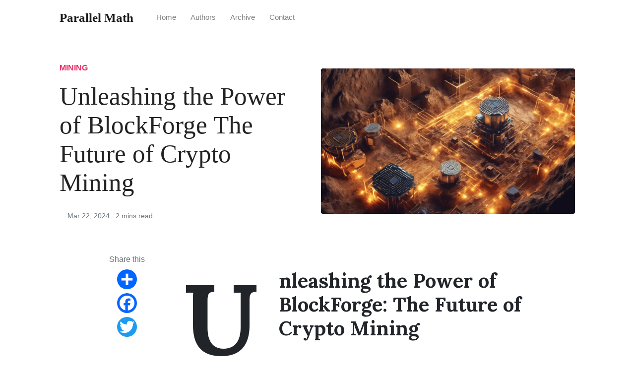

--- FILE ---
content_type: text/html
request_url: https://mark.biz.id/unleashing-the-power-of-blockforge-the-future-of-crypto-mining/
body_size: 12595
content:
<!DOCTYPE html>
<html lang="en">
<head>
    <meta charset="utf-8">
    <meta name="viewport" content="width=device-width, initial-scale=1, shrink-to-fit=no">
    <meta http-equiv="X-UA-Compatible" content="ie=edge">
    <!-- Google tag (gtag.js) -->
    <script async src="https://www.googletagmanager.com/gtag/js?id=G-BC1XBHSJSG"></script>
    <script>
    window.dataLayer = window.dataLayer || [];
    function gtag(){dataLayer.push(arguments);}
    gtag('js', new Date());

    gtag('config', 'G-BC1XBHSJSG');
    </script>

    
        <title>Unleashing the Power of BlockForge The Future of Crypto Mining Page of  | Parallel Math</title>
    


    <meta name="generator" content="Parallel Math" />
<meta property="og:title" content="Unleashing the Power of BlockForge The Future of Crypto Mining" />
<meta name="author" content="sal" />
<meta property="og:locale" content="en_US" />
<meta name="description" content="Unleashing the Power of BlockForge: The Future of Crypto Mining" />
<meta property="og:description" content="Unleashing the Power of BlockForge: The Future of Crypto Mining" />
<meta property="twitter:description" content="Unleashing the Power of BlockForge: The Future of Crypto Mining" />
<link rel="canonical" href="https://mark.biz.id/unleashing-the-power-of-blockforge-the-future-of-crypto-mining/" />
<meta property="og:url" content="https://mark.biz.id/unleashing-the-power-of-blockforge-the-future-of-crypto-mining/" />
<meta property="og:site_name" content="Crypto World Unleashing the Power of Digital Currency" />
<meta property="og:image" content="https://mark.biz.id/unleashing-the-power-of-blockforge-the-future-of-crypto-mining/unleashing-the-power-of-blockforge-the-future-of-crypto-mining/3nqkyz.webp" />
<meta property="og:type" content="article" />
<meta property="article:published_time" content="2024-03-22T00:00:00+07:00" />
<meta name="twitter:card" content="summary_large_image" />
<meta property="twitter:image" content="https://mark.biz.id/unleashing-the-power-of-blockforge-the-future-of-crypto-mining/unleashing-the-power-of-blockforge-the-future-of-crypto-mining/3nqkyz.webp" />
<meta property="twitter:title" content="Unleashing the Power of BlockForge The Future of Crypto Mining" />
<script type="application/ld+json">
{"@context":"https://schema.org","@type":"BlogPosting","author":{"@type":"Person","name":"sal"},"dateModified":"2024-03-22T00:00:00+07:00","datePublished":"2024-03-22T00:00:00+07:00","description":"Unleashing the Power of BlockForge: The Future of Crypto Mining","headline":"Unleashing the Power of BlockForge The Future of Crypto Mining","image":"https://mark.biz.id/unleashing-the-power-of-blockforge-the-future-of-crypto-mining/unleashing-the-power-of-blockforge-the-future-of-crypto-mining/3nqkyz.webp","mainEntityOfPage":{"@type":"WebPage","@id":"https://mark.biz.id/unleashing-the-power-of-blockforge-the-future-of-crypto-mining/"},"url":"https://mark.biz.id/unleashing-the-power-of-blockforge-the-future-of-crypto-mining/"}</script>


    <link rel="shortcut icon" type="image/x-icon" href="/assets/images/favicon.ico">

    <!-- Font Awesome Icons -->
    <link rel="stylesheet" href="https://use.fontawesome.com/releases/v5.3.1/css/all.css" integrity="sha384-mzrmE5qonljUremFsqc01SB46JvROS7bZs3IO2EmfFsd15uHvIt+Y8vEf7N7fWAU" crossorigin="anonymous">

    <!-- Google Fonts-->
    <link href="https://fonts.googleapis.com/css?family=Lora:400,400i,700" rel="stylesheet">

    <!-- Bootstrap Modified -->
    <link rel="stylesheet" href="/assets/css/main.css">

    <!-- Theme Stylesheet -->
    <link rel="stylesheet" href="/assets/css/theme.css">

    <!-- Jquery on header to make sure everything works, the rest  of the scripts in footer for fast loading -->
    <script
    src="https://code.jquery.com/jquery-3.3.1.min.js"
    integrity="sha256-FgpCb/KJQlLNfOu91ta32o/NMZxltwRo8QtmkMRdAu8="
    crossorigin="anonymous"></script>

    <!-- This goes before </head> closing tag, Google Analytics can be placed here --> 


</head>

<body class="">

    <!-- Navbar -->
    <nav id="MagicMenu" class="topnav navbar navbar-expand-lg navbar-light bg-white fixed-top">
    <div class="container">
        <a class="navbar-brand" href="/index.html"><strong>Parallel Math</strong></a>
        <button class="navbar-toggler collapsed" type="button" data-toggle="collapse" data-target="#navbarColor02" aria-controls="navbarColor02" aria-expanded="false" aria-label="Toggle navigation">
        <span class="navbar-toggler-icon"></span>
        </button>
        <div class="navbar-collapse collapse" id="navbarColor02" style="">
            <ul class="navbar-nav mr-auto d-flex align-items-center">
               <!--  Replace menu links here -->

<li class="nav-item">
<a class="nav-link" href="/index.html">Home</a>
</li>
<li class="nav-item">
<a class="nav-link" href="/authors-list.html">Authors</a>
</li>
<li class="nav-item">
<a class="nav-link" href="/categories.html">Archive</a>
</li>
<li class="nav-item">
<a class="nav-link" href="/contact.html">Contact</a>
</li>


            </ul>
            <ul class="navbar-nav ml-auto d-flex align-items-center">
                
            </ul>
        </div>
    </div>
    </nav>

    <!-- Search Results -->
    <div id="lunrsearchresults">
        <ul class="mb-0"></ul>
    </div>

    <!-- Content -->
    <main role="main" class="site-content">
        
<div class="container">
<div class="jumbotron jumbotron-fluid mb-3 pl-0 pt-0 pb-0 bg-white position-relative">
		<div class="h-100 tofront">
			<div class="row  justify-content-between ">
				<div class=" col-md-6  pr-0 pr-md-4 pt-4 pb-4 align-self-center">
					<p class="text-uppercase font-weight-bold">
                        <span class="catlist">
						
                          <a class="sscroll text-danger" href="/categories.html#mining">mining</a><span class="sep">, </span>
                        
                        </span>
					</p>
					<h1 class="display-4 mb-4 article-headline">Unleashing the Power of BlockForge The Future of Crypto Mining</h1>
					<div class="d-flex align-items-center">
						<small class="ml-3">  <span></span>
                            <span class="text-muted d-block mt-1">Mar 22, 2024 · <span class="reading-time">
  
  
    2 mins read
  
</span>
    </span>
						</small>
					</div>
				</div>
                
				<div class="col-md-6 pr-0 align-self-center">
					<img class="rounded" src="/unleashing-the-power-of-blockforge-the-future-of-crypto-mining/3nqkyz.webp" alt="Unleashing the Power of BlockForge The Future of Crypto Mining">
				</div>
                
			</div>
		</div>
	</div>
</div>





<div class="container-lg pt-4 pb-4">
	<div class="row justify-content-center">


        <!-- Share -->
		<div class="col-lg-2 pr-4 mb-4 col-md-12">
			<div class="sticky-top sticky-top-offset text-center">
				<div class="text-muted">
					Share this
				</div>
				<div class="share d-inline-block">
					<!-- AddToAny BEGIN -->
					<div class="a2a_kit a2a_kit_size_32 a2a_default_style">
						<a class="a2a_dd" href="https://www.addtoany.com/share"></a>
						<a class="a2a_button_facebook"></a>
						<a class="a2a_button_twitter"></a>
					</div>
					<script async src="https://static.addtoany.com/menu/page.js"></script>
					<!-- AddToAny END -->
				</div>
			</div>
		</div>


		<div class="col-md-12 col-lg-8">

            <!-- Article -->
			<article class="article-post">
			<h1 id="unleashing-the-power-of-blockforge-the-future-of-crypto-mining">Unleashing the Power of BlockForge: The Future of Crypto Mining</h1>

<p>Crypto mining has long been a cornerstone of the blockchain industry, allowing users to earn cryptocurrencies by validating transactions and securing the network. As the demand for digital assets continues to grow, so does the need for more efficient and powerful mining solutions. This is where BlockForge comes into play, offering cutting-edge technology that is set to revolutionize the world of crypto mining.</p>

<h2 id="what-is-blockforge">What is BlockForge?</h2>

<p>BlockForge is a next-generation crypto mining platform that leverages the power of blockchain technology to provide users with a seamless and profitable mining experience. By utilizing advanced hardware and software solutions, BlockForge is able to maximize mining efficiency and drive profitability for its users.</p>

<p>One of the key features of BlockForge is its focus on sustainability and energy efficiency. Traditional mining operations often consume large amounts of electricity, leading to environmental concerns and high operating costs. BlockForge addresses this issue by employing innovative cooling systems and energy-efficient hardware, minimizing its carbon footprint while maximizing profitability.</p>

<h2 id="the-future-of-crypto-mining">The Future of Crypto Mining</h2>

<p>The future of crypto mining lies in powerful and efficient solutions like BlockForge. As the industry continues to evolve and mature, miners are constantly seeking ways to increase their mining capabilities and optimize their operations. BlockForge offers a glimpse into what the future of crypto mining could look like, with its focus on sustainability, efficiency, and profitability.</p>

<p>With BlockForge, miners can expect:</p>

<ul>
  <li>Improved mining performance: By utilizing state-of-the-art hardware and software solutions, BlockForge offers unmatched mining performance and efficiency.</li>
  <li>Reduced energy consumption: BlockForge’s emphasis on sustainability and energy efficiency helps users minimize their operating costs and environmental impact.</li>
  <li>Increased profitability: With its advanced technology and optimized mining operations, BlockForge enables users to maximize their earnings and stay ahead of the competition.</li>
</ul>

<h2 id="join-the-blockforge-revolution">Join the BlockForge Revolution</h2>

<p>As crypto mining continues to play a critical role in the blockchain industry, it is essential for miners to embrace innovative solutions like BlockForge. By leveraging the power of cutting-edge technology, miners can unlock new levels of efficiency, profitability, and sustainability in their operations.</p>

<p>If you are ready to unleash the full potential of crypto mining and secure your place in the future of blockchain technology, consider joining the BlockForge revolution today. Together, we can shape the future of crypto mining and drive the industry forward into a new era of innovation and success.</p>

<p><a href="https://blockforge.com">blockforge.com</a></p>

			</article>

			<!-- Tags -->
			<div class="mb-4">
				<span class="taglist">
				
				</span>
			</div>

            <!-- Mailchimp Subscribe Form -->
            


             <!-- Author Box -->
                

            <!-- Comments -->
            
                <!--  Don't edit anything here. Set your disqus id in _config.yml -->

<div id="comments" class="mt-5">
    <div id="disqus_thread">
    </div>
    <script type="text/javascript">
        var disqus_shortname = ''; 
        var disqus_developer = 0;
        (function() {
            var dsq = document.createElement('script'); dsq.type = 'text/javascript'; dsq.async = true;
            dsq.src = window.location.protocol + '//' + disqus_shortname + '.disqus.com/embed.js';
            (document.getElementsByTagName('head')[0] || document.getElementsByTagName('body')[0]).appendChild(dsq);
        })();
    </script>
    <noscript>
    Please enable JavaScript to view the <a href="http://disqus.com/?ref_noscript">comments powered by Disqus.</a>
    </noscript>
</div>
            

		</div>


	</div>
</div>


<!-- Aletbar Prev/Next -->
<div class="alertbar">
    <div class="container">
        <div class="row prevnextlinks small font-weight-bold">
          
            <div class="col-md-6 rightborder pl-0">
                <a class="text-dark" href="/unleashing-the-potential-of-business-crypto-with-cryptomogul/"> <img height="30px" class="mr-1" src="/unleashing-the-potential-of-business-crypto-with-cryptomogul/3ayzfs.webp">  Unleashing the Potential of Business Crypto with CryptoMogul</a>
            </div>
          
          
            <div class="col-md-6 text-right pr-0">
                <a class="text-dark" href="/unleashing-the-power-of-hashcoin-a-guide-to-mining-crypto/"> Unleashing the Power of Hashcoin A Guide to Mining Crypto  <img height="30px" class="ml-1" src="/unleashing-the-power-of-hashcoin-a-guide-to-mining-crypto/7fjbbi.webp"> </a>
            </div>
          
        </div>
    </div>
</div>

        
        <a href="http://charrongardner.com/">charrongardner.com</a><br>
..
<a href="http://marmagoasteel.com/">marmagoasteel.com</a><br>
<a href="http://origin-cafe.com/">origin-cafe.com</a><br>
<a href="http://kiddiecommute.com/">kiddiecommute.com</a><br>
<a href="http://boxavox.com/">boxavox.com</a><br>
<a href="http://prepbug.com/">prepbug.com</a><br>
<a href="http://ramahflower.com/">ramahflower.com</a><br>
<a href="http://annarborwomensrugby.com/">annarborwomensrugby.com</a><br>
<a href="http://cardionordeste.com/">cardionordeste.com</a><br>
<a href="http://tapsnap1161.com/">tapsnap1161.com</a><br>
<a href="http://bigcoinlaundry.com/">bigcoinlaundry.com</a><br>
<a href="http://youthenablement.com/">youthenablement.com</a><br>
<a href="http://dartfrogevents.com/">dartfrogevents.com</a><br>
<a href="http://weloveglam.com/">weloveglam.com</a><br>
<a href="http://phdmartialarts.com/">phdmartialarts.com</a><br>
<a href="http://healthnaturalguide.com/">healthnaturalguide.com</a><br>
<a href="http://nyd-miniatures.com/">nyd-miniatures.com</a><br>
<a href="http://parkroadpoolsandfitness.com/">parkroadpoolsandfitness.com</a><br>
<a href="http://theparadoxstore.com/">theparadoxstore.com</a><br>
<a href="http://atyourseniorservice.com/">atyourseniorservice.com</a><br>
<a href="http://lightning-articles.com/">lightning-articles.com</a><br>
<a href="http://passwordslayoutvest.com/">passwordslayoutvest.com</a><br>
<a href="http://100perday.org/">100perday.org</a><br>
<a href="http://mracemath.com/">mracemath.com</a><br>
<a href="http://basonbul.com/">basonbul.com</a><br>
<a href="http://coldlikewar.com/">coldlikewar.com</a><br>
<a href="http://indianajonesmightymuggs.com/">indianajonesmightymuggs.com</a><br>
<a href="http://chiswickbike.com/">chiswickbike.com</a><br>
<a href="http://westviewfarmscreamery.com/">westviewfarmscreamery.com</a><br>
<a href="http://sfxrescue.com/">sfxrescue.com</a><br>
<a href="http://t-heisuke.com/">t-heisuke.com</a><br>
<a href="http://linsheng-wooden.com/">linsheng-wooden.com</a><br>
<a href="http://hangman-online.com/">hangman-online.com</a><br>
<a href="http://beautyonthebayou.com/">beautyonthebayou.com</a><br>
<a href="http://northstarautomall.com/">northstarautomall.com</a><br>
<a href="http://digital-current.com/">digital-current.com</a><br>
<a href="http://webrecurso.com/">webrecurso.com</a><br>
<a href="http://jansimony.com/">jansimony.com</a><br>
<a href="http://ryannebee.com/">ryannebee.com</a><br>
<a href="http://arbitrarymetric.com/">arbitrarymetric.com</a><br>
<a href="http://workerscompensationattorneynow.com/">workerscompensationattorneynow.com</a><br>
<a href="http://somethingwickedlyweird.com/">somethingwickedlyweird.com</a><br>
<a href="http://thecareproject.net/">thecareproject.net</a><br>
<a href="http://kartchcustoms.com/">kartchcustoms.com</a><br>
<a href="http://drone-department.com/">drone-department.com</a><br>

..
<a href="http://axa-assistance-th.com/">axa-assistance-th.com</a><br>
<a href="http://lyricsnut.com/">lyricsnut.com</a><br>
<a href="http://jtl-diecasting.com/">jtl-diecasting.com</a><br>
<a href="http://bodyjewelrypiercing.com/">bodyjewelrypiercing.com</a><br>
<a href="http://diamondssapphires.com/">diamondssapphires.com</a><br>
<a href="http://awesometeefashion.com/">awesometeefashion.com</a><br>
<a href="http://fediapp.com/">fediapp.com</a><br>
<a href="http://marksmanguide.com/">marksmanguide.com</a><br>
<a href="http://yourwealtheffect.com/">yourwealtheffect.com</a><br>
<a href="http://thehifishow.com/">thehifishow.com</a><br>
<a href="http://terracottafacadepanels.com/">terracottafacadepanels.com</a><br>
<a href="http://octochron.com/">octochron.com</a><br>
<a href="http://vivirtejiendo.com/">vivirtejiendo.com</a><br>
<a href="http://tunasfirearmsales.com/">tunasfirearmsales.com</a><br>
<a href="http://pit500.com/">pit500.com</a><br>
<a href="http://va3slhsjrotc.com/">va3slhsjrotc.com</a><br>
<a href="http://free-positive-thought.com/">free-positive-thought.com</a><br>
<a href="http://impulsejackets.com/">impulsejackets.com</a><br>
<a href="http://grandrentalcentermoab.com/">grandrentalcentermoab.com</a><br>
<a href="http://badbadivy.com/">badbadivy.com</a><br>
<a href="http://travel-safe-travel-smart.com/">travel-safe-travel-smart.com</a><br>
..
<a href="http://tefekkurdergisi.com/">tefekkurdergisi.com</a><br>
<a href="http://games-creator.com/">games-creator.com</a><br>
<a href="http://reusenation.com/">reusenation.com</a><br>
<a href="http://lostlibertycafe.com/">lostlibertycafe.com</a><br>
<a href="http://nuclearpowerinternational.com/">nuclearpowerinternational.com</a><br>
<a href="http://dazzleglittertattoo.com/">dazzleglittertattoo.com</a><br>
<a href="http://topboxinggear.com/">topboxinggear.com</a><br>
<a href="http://eal-teaching-strategies.com/">eal-teaching-strategies.com</a><br>
<a href="http://beyoguievent.com/">beyoguievent.com</a><br>
<a href="http://zombiesworldrecords.com/">zombiesworldrecords.com</a><br>
<a href="http://gadgetteen.com/">gadgetteen.com</a><br>
<a href="http://century21solutions.com/">century21solutions.com</a><br>
<a href="http://sugatsuke.com/">sugatsuke.com</a><br>
<a href="http://alzheimersadvocacy.com/">alzheimersadvocacy.com</a><br>
<a href="http://philippine-evolution.com/">philippine-evolution.com</a><br>
<a href="http://usume.com/">usume.com</a><br>
<a href="http://capitalcitysneakers.com/">capitalcitysneakers.com</a><br>
<a href="http://drsambander.com/">drsambander.com</a><br>
<a href="http://twnkl-today.com/">twnkl-today.com</a><br>
<a href="http://basonbul.com/">basonbul.com</a><br>
<a href="http://bighairanimalrescue.com/">bighairanimalrescue.com</a><br>
<a href="http://blcklamb.com/">blcklamb.com</a><br>
<a href="http://esreyresources.com/">esreyresources.com</a><br>
..
<a href="http://electionsbotswana.org/">electionsbotswana.org</a><br>
<a href="http://beautifulsavioramarillo.org/">beautifulsavioramarillo.org</a><br>
<a href="http://ligasfc.org/">ligasfc.org</a><br>
<a href="http://orientalexpressak.com/">orientalexpressak.com</a><br>
<a href="http://agnesagatha.com/">agnesagatha.com</a><br>
<a href="http://ziplinejamaica.com/">ziplinejamaica.com</a><br>
<a href="http://myhumm.com/">myhumm.com</a><br>
<a href="http://tsc-euskirchen.com/">tsc-euskirchen.com</a><br>
<a href="http://quantvapor.com/">quantvapor.com</a><br>
<a href="http://davidmugridge.com/">davidmugridge.com</a><br>
<a href="http://caensport.com/">caensport.com</a><br>
<a href="http://reportingtheworld.net/">reportingtheworld.net</a><br>
..
<a href="http://dumbfoundedproductions.com/">dumbfoundedproductions.com</a><br>
<a href="http://dengekisen.com/">dengekisen.com</a><br>
<a href="http://remlawgroup.com/">remlawgroup.com</a><br>
<a href="http://umatoshika-event.com/">umatoshika-event.com</a><br>
<a href="http://patheticfacts.com/">patheticfacts.com</a><br>
<a href="http://mopnado.com/">mopnado.com</a><br>
<a href="http://macvideopromo.com/">macvideopromo.com</a><br>
<a href="http://passwordslayoutvest.com/">passwordslayoutvest.com</a><br>
<a href="http://ecologicllc.com/">ecologicllc.com</a><br>
<a href="http://park-river.com/">park-river.com</a><br>
<a href="http://kulogroup.com/">kulogroup.com</a><br>
<a href="http://fans-planet.com/">fans-planet.com</a><br>
<a href="http://b2airsoft.com/">b2airsoft.com</a><br>
<a href="http://mccrearysbodyshop.com/">mccrearysbodyshop.com</a><br>
<a href="http://yourqualitymagazine.com/">yourqualitymagazine.com</a><br>
<a href="http://jlbodyconditioning.com/">jlbodyconditioning.com</a><br>
<a href="http://eldoradolakecharles.com/">eldoradolakecharles.com</a><br>
<a href="http://myfrontsight.com/">myfrontsight.com</a><br>
<a href="http://ezlogbeds.com/">ezlogbeds.com</a><br>
<a href="http://ebookandyou.com/">ebookandyou.com</a><br>
<a href="http://monasterychamberchoir.com/">monasterychamberchoir.com</a><br>
<a href="http://encomendaglobal.com/">encomendaglobal.com</a><br>
<a href="http://buyyeezyonline.com/">buyyeezyonline.com</a><br>
<a href="http://brathaifarm.com/">brathaifarm.com</a><br>
<a href="http://lionandlambministry.com/">lionandlambministry.com</a><br>
..
<a href="http://mistystars.com/">mistystars.com</a><br>
<a href="http://latidoshop.com/">latidoshop.com</a><br>
<a href="http://hauntdrive.com/">hauntdrive.com</a><br>
<a href="http://theeverydaycarry.com/">theeverydaycarry.com</a><br>
<a href="http://miracle-audition.com/">miracle-audition.com</a><br>
<a href="http://uppercutgymnarberth.com/">uppercutgymnarberth.com</a><br>
<a href="http://audio-n-more.com/">audio-n-more.com</a><br>
<a href="http://mansionfive26.com/">mansionfive26.com</a><br>
<a href="http://keabemautla.com/">keabemautla.com</a><br>
<a href="http://poweritanywhere.com/">poweritanywhere.com</a><br>
<a href="http://ironcladencryption.com/">ironcladencryption.com</a><br>
<a href="http://glory-link.com/">glory-link.com</a><br>
<a href="http://awakeinthedreamradio.com/">awakeinthedreamradio.com</a><br>
<a href="http://runfission.com/">runfission.com</a><br>
<a href="http://wearedandy.com/">wearedandy.com</a><br>
<a href="http://warakura.com/">warakura.com</a><br>
<a href="http://playersclubtally.com/">playersclubtally.com</a><br>
<a href="http://iroarnyc.com/">iroarnyc.com</a><br>
<a href="http://sederra.com/">sederra.com</a><br>
<a href="http://saasfeerentals.com/">saasfeerentals.com</a><br>
<a href="http://bottelsendartsinternational.com/">bottelsendartsinternational.com</a><br>
<a href="http://amfreedomii.com/">amfreedomii.com</a><br>
<a href="http://redsilobbq.com/">redsilobbq.com</a><br>
<a href="http://ballparkbus.com/">ballparkbus.com</a><br>
<a href="http://spitfiredigitalmarketing.com/">spitfiredigitalmarketing.com</a><br>
<a href="http://beachhouseatpleasantbeach.com/">beachhouseatpleasantbeach.com</a><br>
<a href="http://luxurycommercialbath.com/">luxurycommercialbath.com</a><br>
<a href="http://callthemediator.com/">callthemediator.com</a><br>
<a href="http://lifemagma.com/">lifemagma.com</a><br>
<a href="http://houseofbargainsinc.com/">houseofbargainsinc.com</a><br>
<a href="http://coach-apts.com/">coach-apts.com</a><br>
<a href="http://vcinterpreting.com/">vcinterpreting.com</a><br>
<a href="http://simmercdn.com/">simmercdn.com</a><br>
<a href="http://phreshcru.com/">phreshcru.com</a><br>
<a href="http://onecrashistoomany.com/">onecrashistoomany.com</a><br>
<a href="http://totalbodyhealthsolutions.com/">totalbodyhealthsolutions.com</a><br>
<a href="http://kmkstyling.com/">kmkstyling.com</a><br>
<a href="http://villaggiosabbiedoro.com/">villaggiosabbiedoro.com</a><br>
<a href="http://mracemath.com/">mracemath.com</a><br>
<a href="http://ambersartistry.com/">ambersartistry.com</a><br>
<a href="http://websecuritylog.com/">websecuritylog.com</a><br>
<a href="http://seo-sys.com/">seo-sys.com</a><br>
<a href="http://alsfamousdeli.com/">alsfamousdeli.com</a><br>
<a href="http://skatebread.com/">skatebread.com</a><br>
<a href="http://parrandonairevallenato.com/">parrandonairevallenato.com</a><br>
<a href="http://vuanen.com/">vuanen.com</a><br>
<a href="http://plerne.com/">plerne.com</a><br>
<a href="http://winhackingexposed.com/">winhackingexposed.com</a><br>
<a href="http://setuyakuseikatu.com/">setuyakuseikatu.com</a><br>
<a href="http://shouldercatsradio.com/">shouldercatsradio.com</a><br>
<a href="http://bk-villa.com/">bk-villa.com</a><br>
<a href="http://allasiarecipes.com/">allasiarecipes.com</a><br>
<a href="http://yourkeylocksmith.com/">yourkeylocksmith.com</a><br>
<a href="http://boxingready.com/">boxingready.com</a><br>
<a href="http://actuationtestequipment.com/">actuationtestequipment.com</a><br>
<a href="http://seriousip.com/">seriousip.com</a><br>
<a href="http://truthquestion.com/">truthquestion.com</a><br>
<a href="http://poesiagt.com/">poesiagt.com</a><br>
<a href="http://more-more-more.com/">more-more-more.com</a><br>
<a href="http://techverseblog.com/">techverseblog.com</a><br>
<a href="http://gapanalysisprogram.com/">gapanalysisprogram.com</a><br>
<a href="http://ailivetraffic.com/">ailivetraffic.com</a><br>
<a href="http://xtreme-technology.com/">xtreme-technology.com</a><br>
<a href="http://systemfclothing.com/">systemfclothing.com</a><br>
<a href="http://voxcrossword.com/">voxcrossword.com</a><br>
<a href="http://traditionssauces.com/">traditionssauces.com</a><br>
<a href="http://mmofringe.com/">mmofringe.com</a><br>
<a href="http://laxmiidolsmfg.com/">laxmiidolsmfg.com</a><br>
<a href="http://theparadoxstore.com/">theparadoxstore.com</a><br>
<a href="http://agautoglass.com/">agautoglass.com</a><br>
<a href="http://uva-packaging.com/">uva-packaging.com</a><br>
<a href="http://studiodelriocr.com/">studiodelriocr.com</a><br>
<a href="http://therealpostmen.com/">therealpostmen.com</a><br>
<a href="http://aquarianservices.com/">aquarianservices.com</a><br>
<a href="http://biskun.com/">biskun.com</a><br>
<a href="http://lsmfest.com/">lsmfest.com</a><br>
<a href="http://frososfamilydining.com/">frososfamilydining.com</a><br>
<a href="http://bestbuycarpetinc.com/">bestbuycarpetinc.com</a><br>
<a href="http://kg7cbd.com/">kg7cbd.com</a><br>
<a href="http://bnnewsonline.com/">bnnewsonline.com</a><br>
<a href="http://nyd-miniatures.com/">nyd-miniatures.com</a><br>
<a href="http://jcrhome.com/">jcrhome.com</a><br>
<a href="http://acmlawofficenewbraunfels.com/">acmlawofficenewbraunfels.com</a><br>
<a href="http://the-cameras-lying.com/">the-cameras-lying.com</a><br>
<a href="http://rikakofc.com/">rikakofc.com</a><br>
..
<a href="http://mamahhh.com/">mamahhh.com</a><br>
<a href="http://trstickets.com/">trstickets.com</a><br>
<a href="http://eliteuga.com/">eliteuga.com</a><br>
<a href="http://aliyahroyale.com/">aliyahroyale.com</a><br>
<a href="http://wbclawyers.com/">wbclawyers.com</a><br>
<a href="http://shopmelangemode.com/">shopmelangemode.com</a><br>
<a href="http://betlahemlive.com/">betlahemlive.com</a><br>
<a href="http://joppabooks.com/">joppabooks.com</a><br>
<a href="http://epic-foods.com/">epic-foods.com</a><br>
<a href="http://scoopchs.com/">scoopchs.com</a><br>
<a href="http://zkchiro.com/">zkchiro.com</a><br>
<a href="http://articlesinbox.com/">articlesinbox.com</a><br>
<a href="http://fittedto4th.com/">fittedto4th.com</a><br>
..
<a href="http://terminallyillband.com/">terminallyillband.com</a><br>
<a href="http://manabu-hataraku.com/">manabu-hataraku.com</a><br>
<a href="http://crestcounselingservices.com/">crestcounselingservices.com</a><br>
<a href="http://metromovingsanantonio.com/">metromovingsanantonio.com</a><br>
<a href="http://fortrougeyards.com/">fortrougeyards.com</a><br>
<a href="http://mydaylilies.com/">mydaylilies.com</a><br>
<a href="http://onenationofgamers.com/">onenationofgamers.com</a><br>
<a href="http://laptoprechargeablebattery.com/">laptoprechargeablebattery.com</a><br>
<a href="http://glitteractive.com/">glitteractive.com</a><br>
<a href="http://foundlytheme.com/">foundlytheme.com</a><br>
<a href="http://theroaringtrainers.com/">theroaringtrainers.com</a><br>
<a href="http://kuropon-celebrity.com/">kuropon-celebrity.com</a><br>
<a href="http://healthyhappywell.com/">healthyhappywell.com</a><br>
<a href="http://dstudio27.com/">dstudio27.com</a><br>
<a href="http://wildflowerstea.com/">wildflowerstea.com</a><br>
<a href="http://neverstopgrindingimpact.com/">neverstopgrindingimpact.com</a><br>
<a href="http://simplicityembellished.com/">simplicityembellished.com</a><br>
<a href="http://davenuesoftravel.com/">davenuesoftravel.com</a><br>
<a href="http://liveoutfront.com/">liveoutfront.com</a><br>
<a href="http://duitsaku.com/">duitsaku.com</a><br>
<a href="http://c3abq.com/">c3abq.com</a><br>
<a href="http://golifestylewiki.com/">golifestylewiki.com</a><br>
<a href="http://curlytailsbbq.com/">curlytailsbbq.com</a><br>
..
<a href="http://abodeblinds.com/">abodeblinds.com</a><br>
<a href="http://fef-factoring.com/">fef-factoring.com</a><br>
<a href="http://grayduckpt.com/">grayduckpt.com</a><br>
<a href="http://longsandsgeneralstore.com/">longsandsgeneralstore.com</a><br>
<a href="http://bestvideogamerentalsites.com/">bestvideogamerentalsites.com</a><br>
<a href="http://kmaulsbookshelf.com/">kmaulsbookshelf.com</a><br>
<a href="http://hgcontemporaryart.com/">hgcontemporaryart.com</a><br>
<a href="http://enter2150.com/">enter2150.com</a><br>
<a href="http://globalvillagecoffees.com/">globalvillagecoffees.com</a><br>
<a href="http://coffeenoironline.com/">coffeenoironline.com</a><br>
<a href="http://freemeditationapps.com/">freemeditationapps.com</a><br>
<a href="http://airportquickconnection.com/">airportquickconnection.com</a><br>
<a href="http://mudnworks.com/">mudnworks.com</a><br>
<a href="http://ehime-blueberry.com/">ehime-blueberry.com</a><br>
<a href="http://mkkomins.com/">mkkomins.com</a><br>
<a href="http://elbuchonvip.com/">elbuchonvip.com</a><br>
<a href="http://elfresko.com/">elfresko.com</a><br>
<a href="http://themagiccow.com/">themagiccow.com</a><br>
<a href="http://modernois.com/">modernois.com</a><br>
<a href="http://gbdiconsulting.com/">gbdiconsulting.com</a><br>
<a href="http://muhtarifweb.com/">muhtarifweb.com</a><br>
<a href="http://sbfamilylife.com/">sbfamilylife.com</a><br>
<a href="http://jufacemasks.com/">jufacemasks.com</a><br>
<a href="http://northsuburbanrental.com/">northsuburbanrental.com</a><br>
<a href="http://msoftz.com/">msoftz.com</a><br>
<a href="http://americanautomotiveonline.com/">americanautomotiveonline.com</a><br>
<a href="http://rimsontheriver.com/">rimsontheriver.com</a><br>
<a href="http://hdsmileys.com/">hdsmileys.com</a><br>
<a href="http://chromaeshop.com/">chromaeshop.com</a><br>
<a href="http://appappint.com/">appappint.com</a><br>
.
...
<br>
<a href="http://samsahota.com/" >samsahota.com</a><br>
<a href="http://sawyerchiropracticandmassage.com/" >sawyerchiropracticandmassage.com</a><br>
<a href="http://thisisblackdogballroom.com/" >thisisblackdogballroom.com</a><br>
<a href="http://greensideupgallery.com/" >greensideupgallery.com</a><br>
<a href="http://pixfiltre.com/" >pixfiltre.com</a><br>
<a href="http://buckandbadger.com/" >buckandbadger.com</a><br>
<a href="http://alabridelaviolence.org/" >alabridelaviolence.org</a><br>
<a href="http://onmanestreethairstudio.com/" >onmanestreethairstudio.com</a><br>
<a href="http://dimensionscloud.com/" >dimensionscloud.com</a><br>
<a href="http://gyostuff.com/" >gyostuff.com</a><br>
<a href="http://abbevilleumc.net/" >abbevilleumc.net</a><br>
<a href="http://pvsharksfootball.com/" >pvsharksfootball.com</a><br>
<a href="http://venturaspineandnerve.com/" >venturaspineandnerve.com</a><br>
<a href="http://chschelmsford.com/" >chschelmsford.com</a><br>
<a href="http://plotsntombstones.com/" >plotsntombstones.com</a><br>
<a href="http://agentbarbie.com/" >agentbarbie.com</a><br>
<a href="http://fundacionanimalsafe.com/" >fundacionanimalsafe.com</a><br>
<a href="http://asantemanusa.org/" >asantemanusa.org</a><br>
<a href="http://yarnaudioworks.com/" >yarnaudioworks.com</a><br>
<a href="http://spiralbridgestudios.com/" >spiralbridgestudios.com</a><br>
<a href="http://barkncallgroomers.com/" >barkncallgroomers.com</a><br>
<a href="http://bigcityimprov.com/" >bigcityimprov.com</a><br>
<a href="http://lakesarearunningclub.org/" >lakesarearunningclub.org</a><br>
<a href="http://alpacaimports.com/" >alpacaimports.com</a><br>
<a href="http://alejandravegaimagen.com/" >alejandravegaimagen.com</a><br>
<a href="http://kidsalivecolorado.org/" >kidsalivecolorado.org</a><br>
<a href="http://yoursavinggrace.org/" >yoursavinggrace.org</a><br>
<a href="http://crystalluxmore.com/" >crystalluxmore.com</a><br>
<a href="http://pdclassicdvds.com/" >pdclassicdvds.com</a><br>
<a href="http://southerngeorgiaoms.com/" >southerngeorgiaoms.com</a><br>
<a href="http://huntingunderground.com/" >huntingunderground.com</a><br>
<a href="http://thepaperpatisserieinc.com/" >thepaperpatisserieinc.com</a><br>
<a href="http://glammodelz.com/" >glammodelz.com</a><br>
<a href="http://keroroslayer.com/" >keroroslayer.com</a><br>
<a href="http://planbbasquet.com/" >planbbasquet.com</a><br>
<a href="http://naniwasonic.com/" >naniwasonic.com</a><br>
<a href="http://barkanimalrescueincofdarkecounty.com/" >barkanimalrescueincofdarkecounty.com</a><br>
<a href="http://telemachusleaps.com/" >telemachusleaps.com</a><br>
<a href="http://meatandfishfellas.com/" >meatandfishfellas.com</a><br>
<a href="http://uppercanadamotors.com/" >uppercanadamotors.com</a><br>
<a href="http://driscollsignaturedecks.com/" >driscollsignaturedecks.com</a><br>
<a href="http://rxercommunications.com/" >rxercommunications.com</a><br>
<a href="http://artsynergy.org/" >artsynergy.org</a><br>
<a href="http://dtlalife.com/" >dtlalife.com</a><br>
<a href="http://ifoerster.com/" >ifoerster.com</a><br>
<a href="http://jrhealthplex.net/" >jrhealthplex.net</a><br>
<a href="http://pekkahyysalo.com/" >pekkahyysalo.com</a><br>
<a href="http://theloveliesthour.com/" >theloveliesthour.com</a><br>
<a href="http://bedbreakfastcuoredipisa.com/" >bedbreakfastcuoredipisa.com</a><br>
<a href="http://iabusnet.org/" >iabusnet.org</a><br>
<a href="http://justwhatisee.com/" >justwhatisee.com</a><br>
<a href="http://runthruthewoods.org/" >runthruthewoods.org</a><br>
<a href="http://tjahyadi.com/" >tjahyadi.com</a><br>
<a href="http://urbanfolkfarm.com/" >urbanfolkfarm.com</a><br>
<a href="http://walkingfestival.org/" >walkingfestival.org</a><br>
<a href="http://pilgrimsrestrvpark.com/" >pilgrimsrestrvpark.com</a><br>
<a href="http://knowledgetpoint.com/" >knowledgetpoint.com</a><br>
<a href="http://allstategc.com/" >allstategc.com</a><br>
<a href="http://dreamtechinspection.com/" >dreamtechinspection.com</a><br>
<a href="http://eyesonratings.com/" >eyesonratings.com</a><br>
<a href="http://antypasti.com/" >antypasti.com</a><br>
<a href="http://legacyathighwoodspreserve.com/" >legacyathighwoodspreserve.com</a><br>
<a href="http://ability.biz.id/">ability.biz.id</a><br>
<a href="http://ability.my.id/">ability.my.id</a><br>
<a href="http://acehterkini.biz.id/">acehterkini.biz.id</a><br>
<a href="http://active.biz.id/">active.biz.id</a><br>
<a href="http://adventure.biz.id/">adventure.biz.id</a><br>
<a href="http://animalpolitico.biz.id/">animalpolitico.biz.id</a><br>
<a href="http://athens.biz.id/">athens.biz.id</a><br>
<a href="http://available.biz.id/">available.biz.id</a><br>
<a href="http://bandungnews.biz.id/">bandungnews.biz.id</a><br>
<a href="http://bantenpos.biz.id/">bantenpos.biz.id</a><br>
<a href="http://bantenterkini.biz.id/">bantenterkini.biz.id</a><br>
<a href="http://batamnews.biz.id/">batamnews.biz.id</a><br>
<a href="http://batampos.biz.id/">batampos.biz.id</a><br>
<a href="http://beritabengkulu.biz.id/">beritabengkulu.biz.id</a><br>
<a href="http://beritacirebon.biz.id/">beritacirebon.biz.id</a><br>
<a href="http://beritagorontalo.biz.id/">beritagorontalo.biz.id</a><br>
<a href="http://beritajambi.biz.id/">beritajambi.biz.id</a><br>
<a href="http://beritakoran.biz.id/">beritakoran.biz.id</a><br>
<a href="http://beritalampung.biz.id/">beritalampung.biz.id</a><br>
<a href="http://beritapapua.biz.id/">beritapapua.biz.id</a><br>
<a href="http://beritapost.biz.id/">beritapost.biz.id</a><br>
<a href="http://beritariau.biz.id/">beritariau.biz.id</a><br>
<a href="http://beritasulawesi.biz.id/">beritasulawesi.biz.id</a><br>
<a href="http://beritasumatera.biz.id/">beritasumatera.biz.id</a><br>
<a href="http://bite.biz.id/">bite.biz.id</a><br>
<a href="http://board.biz.id/">board.biz.id</a><br>
<a href="http://bogorinfo.biz.id/">bogorinfo.biz.id</a><br>
<a href="http://bogorpos.biz.id/">bogorpos.biz.id</a><br>
<a href="http://bold.biz.id/">bold.biz.id</a><br>
<a href="http://boost.biz.id/">boost.biz.id</a><br>
<a href="http://both.biz.id/">both.biz.id</a><br>
<a href="http://branch.biz.id/">branch.biz.id</a><br>
<a href="http://brand.biz.id/">brand.biz.id</a><br>
<a href="http://cabrillo.biz.id/">cabrillo.biz.id</a><br>
<a href="http://cargo.biz.id/">cargo.biz.id</a><br>
<a href="http://cbs17.biz.id/">cbs17.biz.id</a><br>
<a href="http://centralaz.biz.id/">centralaz.biz.id</a><br>
<a href="http://centro.biz.id/">centro.biz.id</a><br>
<a href="http://checker.biz.id/">checker.biz.id</a><br>
<a href="http://cing.biz.id/">cing.biz.id</a><br>
<a href="http://coin.biz.id/">coin.biz.id</a><br>
<a href="http://crane.biz.id/">crane.biz.id</a><br>
<a href="http://crew.biz.id/">crew.biz.id</a><br>
<a href="http://dailyclimate.biz.id/">dailyclimate.biz.id</a><br>
<a href="http://dazz.biz.id/">dazz.biz.id</a><br>
<a href="http://denpasarnews.biz.id/">denpasarnews.biz.id</a><br>
<a href="http://diariopopular.biz.id/">diariopopular.biz.id</a><br>
<a href="http://dive.my.id/">dive.my.id</a><br>
<a href="http://dreamco.biz.id/">dreamco.biz.id</a><br>
<a href="http://dual.my.id/">dual.my.id</a><br>
<a href="http://education.biz.id/">education.biz.id</a><br>
<a href="http://enter.biz.id/">enter.biz.id</a><br>
<a href="http://expert.biz.id/">expert.biz.id</a><br>
<a href="http://explore.biz.id/">explore.biz.id</a><br>
<a href="http://fokusharian.biz.id/">fokusharian.biz.id</a><br>
<a href="http://fokusjurnal.biz.id/">fokusjurnal.biz.id</a><br>
<a href="http://fokuswarta.biz.id/">fokuswarta.biz.id</a><br>
<a href="http://foobar.biz.id/">foobar.biz.id</a><br>
<a href="http://frame.biz.id/">frame.biz.id</a><br>
<a href="http://gaming.biz.id/">gaming.biz.id</a><br>
<a href="http://grand.biz.id/">grand.biz.id</a><br>
<a href="http://guide.biz.id/">guide.biz.id</a><br>
<a href="http://harianberita.biz.id/">harianberita.biz.id</a><br>
<a href="http://harianbogor.biz.id/">harianbogor.biz.id</a><br>
<a href="http://hariandenpasar.biz.id/">hariandenpasar.biz.id</a><br>
<a href="http://hash.biz.id/">hash.biz.id</a><br>
<a href="http://hilltimes.biz.id/">hilltimes.biz.id</a><br>
<a href="http://hyperlink.biz.id/">hyperlink.biz.id</a><br>
<a href="http://inews.biz.id/">inews.biz.id</a><br>
<a href="http://infobatam.biz.id/">infobatam.biz.id</a><br>
<a href="http://infobogor.biz.id/">infobogor.biz.id</a><br>
<a href="http://infodenpasar.biz.id/">infodenpasar.biz.id</a><br>
<a href="http://istoe.biz.id/">istoe.biz.id</a><br>
<a href="http://jakartanews.biz.id/">jakartanews.biz.id</a><br>
<a href="http://jakartapos.biz.id/">jakartapos.biz.id</a><br>
<a href="http://jakartaterkini.biz.id/">jakartaterkini.biz.id</a><br>
<a href="http://jambipos.biz.id/">jambipos.biz.id</a><br>
<a href="http://jambiterkini.biz.id/">jambiterkini.biz.id</a><br>
<a href="http://jawaterkini.biz.id/">jawaterkini.biz.id</a><br>
<a href="http://joyfull.biz.id/">joyfull.biz.id</a><br>
<a href="http://jurnalbandung.biz.id/">jurnalbandung.biz.id</a><br>
<a href="http://jurnalbogor.biz.id/">jurnalbogor.biz.id</a><br>
<a href="http://kabarangin.biz.id/">kabarangin.biz.id</a><br>
<a href="http://kabarbogor.biz.id/">kabarbogor.biz.id</a><br>
<a href="http://kabardenpasar.biz.id/">kabardenpasar.biz.id</a><br>
<a href="http://kabarmaluku.biz.id/">kabarmaluku.biz.id</a><br>
<a href="http://kabarsumatera.biz.id/">kabarsumatera.biz.id</a><br>
<a href="http://kalimantanpos.biz.id/">kalimantanpos.biz.id</a><br>
<a href="http://kepri.biz.id/">kepri.biz.id</a><br>
<a href="http://ketch.my.id/">ketch.my.id</a><br>
<a href="http://kick.biz.id/">kick.biz.id</a><br>
<a href="http://koranbali.biz.id/">koranbali.biz.id</a><br>
<a href="http://korandenpasar.biz.id/">korandenpasar.biz.id</a><br>
<a href="http://koranjakarta.biz.id/">koranjakarta.biz.id</a><br>
<a href="http://koranriau.biz.id/">koranriau.biz.id</a><br>
<a href="http://koransumatera.biz.id/">koransumatera.biz.id</a><br>
<a href="http://kumpar.biz.id/">kumpar.biz.id</a><br>
<a href="http://lampungterkini.biz.id/">lampungterkini.biz.id</a><br>
<a href="http://lean.biz.id/">lean.biz.id</a><br>
<a href="http://lean.my.id/">lean.my.id</a><br>
<a href="http://limit.my.id/">limit.my.id</a><br>
<a href="http://lion.biz.id/">lion.biz.id</a><br>
<a href="http://local.biz.id/">local.biz.id</a><br>
<a href="http://lucky.biz.id/">lucky.biz.id</a><br>
<a href="http://make.biz.id/">make.biz.id</a><br>
<a href="http://malukupos.biz.id/">malukupos.biz.id</a><br>
<a href="http://malukuterkini.biz.id/">malukuterkini.biz.id</a><br>
<a href="https://mark.biz.id/">mark.biz.id</a><br>
<a href="http://mediabandung.biz.id/">mediabandung.biz.id</a><br>
<a href="http://mediabogor.biz.id/">mediabogor.biz.id</a><br>
<a href="http://mediacirebon.biz.id/">mediacirebon.biz.id</a><br>
<a href="http://mediagorontalo.biz.id/">mediagorontalo.biz.id</a><br>
<a href="http://mediajurnal.biz.id/">mediajurnal.biz.id</a><br>
<a href="http://mediakalimantan.biz.id/">mediakalimantan.biz.id</a><br>
<a href="http://mediamaluku.biz.id/">mediamaluku.biz.id</a><br>
<a href="http://medianusa.biz.id/">medianusa.biz.id</a><br>
<a href="http://mediaportal.biz.id/">mediaportal.biz.id</a><br>
<a href="http://mediasulawesi.biz.id/">mediasulawesi.biz.id</a><br>
<a href="http://mediasumatera.biz.id/">mediasumatera.biz.id</a><br>
<a href="http://meet.biz.id/">meet.biz.id</a><br>
<a href="http://mendovoice.biz.id/">mendovoice.biz.id</a><br>
<a href="http://mobile.biz.id/">mobile.biz.id</a><br>
<a href="http://move.biz.id/">move.biz.id</a><br>
<a href="http://need.biz.id/">need.biz.id</a><br>
<a href="http://papuanews.biz.id/">papuanews.biz.id</a><br>
<a href="http://papuaterkini.biz.id/">papuaterkini.biz.id</a><br>
<a href="http://patrika.biz.id/">patrika.biz.id</a><br>
<a href="http://perfil.biz.id/">perfil.biz.id</a><br>
<a href="http://phillytrib.biz.id/">phillytrib.biz.id</a><br>
<a href="http://pinjnews.biz.id/">pinjnews.biz.id</a><br>
<a href="http://pitchfork.biz.id/">pitchfork.biz.id</a><br>
<a href="http://planet.biz.id/">planet.biz.id</a><br>
<a href="http://platformer.biz.id/">platformer.biz.id</a><br>
<a href="http://plaza.biz.id/">plaza.biz.id</a><br>
<a href="http://plush.my.id/">plush.my.id</a><br>
<a href="http://poder360.biz.id/">poder360.biz.id</a><br>
<a href="http://portalaceh.biz.id/">portalaceh.biz.id</a><br>
<a href="http://portalbali.biz.id/">portalbali.biz.id</a><br>
<a href="http://portalbandung.biz.id/">portalbandung.biz.id</a><br>
<a href="http://portalbanten.biz.id/">portalbanten.biz.id</a><br>
<a href="http://portalbatam.biz.id/">portalbatam.biz.id</a><br>
<a href="http://portalimprensa.biz.id/">portalimprensa.biz.id</a><br>
<a href="http://portaljabar.biz.id/">portaljabar.biz.id</a><br>
<a href="http://portaljakarta.biz.id/">portaljakarta.biz.id</a><br>
<a href="http://portaljatim.biz.id/">portaljatim.biz.id</a><br>
<a href="http://portalkalimantan.biz.id/">portalkalimantan.biz.id</a><br>
<a href="http://portalmedan.biz.id/">portalmedan.biz.id</a><br>
<a href="http://portalpapua.biz.id/">portalpapua.biz.id</a><br>
<a href="http://portalriau.biz.id/">portalriau.biz.id</a><br>
<a href="http://portalsulawesi.biz.id/">portalsulawesi.biz.id</a><br>
<a href="http://portalsulut.biz.id/">portalsulut.biz.id</a><br>
<a href="http://portalsumatera.biz.id/">portalsumatera.biz.id</a><br>
<a href="http://portaltangerang.biz.id/">portaltangerang.biz.id</a><br>
<a href="http://posdenpasar.biz.id/">posdenpasar.biz.id</a><br>
<a href="http://power.biz.id/">power.biz.id</a><br>
<a href="http://powerlineblog.biz.id/">powerlineblog.biz.id</a><br>
<a href="http://prismreports.biz.id/">prismreports.biz.id</a><br>
<a href="http://private-eye.biz.id/">private-eye.biz.id</a><br>
<a href="http://proceso.biz.id/">proceso.biz.id</a><br>
<a href="http://progresso.biz.id/">progresso.biz.id</a><br>
<a href="http://proofnews.biz.id/">proofnews.biz.id</a><br>
<a href="http://quillette.biz.id/">quillette.biz.id</a><br>
<a href="http://radardenpasar.biz.id/">radardenpasar.biz.id</a><br>
<a href="http://ratopati.biz.id/">ratopati.biz.id</a><br>
<a href="http://readsludge.biz.id/">readsludge.biz.id</a><br>
<a href="http://ready.biz.id/">ready.biz.id</a><br>
<a href="http://reckon.biz.id/">reckon.biz.id</a><br>
<a href="http://reporteindigo.biz.id/">reporteindigo.biz.id</a><br>
<a href="http://restofworld.biz.id/">restofworld.biz.id</a><br>
<a href="http://riotimesonline.biz.id/">riotimesonline.biz.id</a><br>
<a href="http://rollingstone.biz.id/">rollingstone.biz.id</a><br>
<a href="http://sahanjournal.biz.id/">sahanjournal.biz.id</a><br>
<a href="http://sankei.biz.id/">sankei.biz.id</a><br>
<a href="http://saumag.biz.id/">saumag.biz.id</a><br>
<a href="http://sbnation.biz.id/">sbnation.biz.id</a><br>
<a href="http://sbtnews.biz.id/">sbtnews.biz.id</a><br>
<a href="http://scalawagmagazine.biz.id/">scalawagmagazine.biz.id</a><br>
<a href="http://scotsman.biz.id/">scotsman.biz.id</a><br>
<a href="http://scotusblog.biz.id/">scotusblog.biz.id</a><br>
<a href="http://screw.biz.id/">screw.biz.id</a><br>
<a href="http://searchlightnm.biz.id/">searchlightnm.biz.id</a><br>
<a href="http://segodnya.biz.id/">segodnya.biz.id</a><br>
<a href="http://semafor.biz.id/">semafor.biz.id</a><br>
<a href="http://seotools.biz.id/">seotools.biz.id</a><br>
<a href="http://setopati.biz.id/">setopati.biz.id</a><br>
<a href="http://sfstandard.biz.id/">sfstandard.biz.id</a><br>
<a href="http://sgfcitizen.biz.id/">sgfcitizen.biz.id</a><br>
<a href="http://sign.biz.id/">sign.biz.id</a><br>
<a href="http://simpleflying.biz.id/">simpleflying.biz.id</a><br>
<a href="http://sinembargo.biz.id/">sinembargo.biz.id</a><br>
<a href="http://size.biz.id/">size.biz.id</a><br>
<a href="http://size.my.id/">size.my.id</a><br>
<a href="http://sjvwater.biz.id/">sjvwater.biz.id</a><br>
<a href="http://slim.biz.id/">slim.biz.id</a><br>
<a href="http://social.biz.id/">social.biz.id</a><br>
<a href="http://soft.biz.id/">soft.biz.id</a><br>
<a href="http://solid.biz.id/">solid.biz.id</a><br>
<a href="http://source.biz.id/">source.biz.id</a><br>
<a href="http://sourcenm.biz.id/">sourcenm.biz.id</a><br>
<a href="http://southsideweekly.biz.id/">southsideweekly.biz.id</a><br>
<a href="http://sowetanlive.biz.id/">sowetanlive.biz.id</a><br>
<a href="http://spacenews.biz.id/">spacenews.biz.id</a><br>
<a href="http://spectator.biz.id/">spectator.biz.id</a><br>
<a href="http://spotlightdc.biz.id/">spotlightdc.biz.id</a><br>
<a href="http://spotlightpa.biz.id/">spotlightpa.biz.id</a><br>
<a href="http://station.biz.id/">station.biz.id</a><br>
<a href="http://statnews.biz.id/">statnews.biz.id</a><br>
<a href="http://stern.biz.id/">stern.biz.id</a><br>
<a href="http://studyfinds.biz.id/">studyfinds.biz.id</a><br>
<a href="http://suaraberita.biz.id/">suaraberita.biz.id</a><br>
<a href="http://suaradenpasar.biz.id/">suaradenpasar.biz.id</a><br>
<a href="http://success.biz.id/">success.biz.id</a><br>
<a href="http://sulawesipos.biz.id/">sulawesipos.biz.id</a><br>
<a href="http://sulawesiterkini.biz.id/">sulawesiterkini.biz.id</a><br>
<a href="http://suratkabar.biz.id/">suratkabar.biz.id</a><br>
<a href="http://sure.biz.id/">sure.biz.id</a><br>
<a href="http://target.biz.id/">target.biz.id</a><br>
<a href="http://tass.biz.id/">tass.biz.id</a><br>
<a href="http://techcrunch.biz.id/">techcrunch.biz.id</a><br>
<a href="http://techmeme.biz.id/">techmeme.biz.id</a><br>
<a href="http://technical.biz.id/">technical.biz.id</a><br>
<a href="http://thealmanac.biz.id/">thealmanac.biz.id</a><br>
<a href="http://theappeal.biz.id/">theappeal.biz.id</a><br>
<a href="http://theblock.biz.id/">theblock.biz.id</a><br>
<a href="http://thecity.biz.id/">thecity.biz.id</a><br>
<a href="http://thecut.biz.id/">thecut.biz.id</a><br>
<a href="http://thedispatch.biz.id/">thedispatch.biz.id</a><br>
<a href="http://theinformation.biz.id/">theinformation.biz.id</a><br>
<a href="http://thejournal.biz.id/">thejournal.biz.id</a><br>
<a href="http://themarkup.biz.id/">themarkup.biz.id</a><br>
<a href="http://thenational.biz.id/">thenational.biz.id</a><br>
<a href="http://theparisreview.biz.id/">theparisreview.biz.id</a><br>
<a href="http://thepearlpost.biz.id/">thepearlpost.biz.id</a><br>
<a href="http://thepublicsource.biz.id/">thepublicsource.biz.id</a><br>
<a href="http://theringer.biz.id/">theringer.biz.id</a><br>
<a href="http://thestrikewave.biz.id/">thestrikewave.biz.id</a><br>
<a href="http://thetrace.biz.id/">thetrace.biz.id</a><br>
<a href="http://theverge.biz.id/">theverge.biz.id</a><br>
<a href="http://thewrap.biz.id/">thewrap.biz.id</a><br>
<a href="http://timeslive.biz.id/">timeslive.biz.id</a><br>
<a href="http://tips.biz.id/">tips.biz.id</a><br>
<a href="http://tirto.biz.id/">tirto.biz.id</a><br>
<a href="http://today.biz.id/">today.biz.id</a><br>
<a href="http://tool.biz.id/">tool.biz.id</a><br>
<a href="http://trick.biz.id/">trick.biz.id</a><br>
<a href="http://tricountyindependent.biz.id/">tricountyindependent.biz.id</a><br>
<a href="http://trim.biz.id/">trim.biz.id</a><br>
<a href="http://true.biz.id/">true.biz.id</a><br>
<a href="http://tucsonsentinel.biz.id/">tucsonsentinel.biz.id</a><br>
<a href="http://ukrinform.biz.id/">ukrinform.biz.id</a><br>
<a href="http://ultimate.biz.id/">ultimate.biz.id</a><br>
<a href="http://unherd.biz.id/">unherd.biz.id</a><br>
<a href="http://unionprogress.biz.id/">unionprogress.biz.id</a><br>
<a href="http://venturebeat.biz.id/">venturebeat.biz.id</a><br>
<a href="http://vermontpublic.biz.id/">vermontpublic.biz.id</a><br>
<a href="http://verticalmag.biz.id/">verticalmag.biz.id</a><br>
<a href="http://vick.biz.id/">vick.biz.id</a><br>
<a href="http://vick.my.id/">vick.my.id</a><br>
<a href="http://walk.biz.id/">walk.biz.id</a><br>
<a href="http://walk.my.id/">walk.my.id</a><br>
<a href="http://wartabali.biz.id/">wartabali.biz.id</a><br>
<a href="http://wartabanten.biz.id/">wartabanten.biz.id</a><br>
<a href="http://wartaberita.biz.id/">wartaberita.biz.id</a><br>
<a href="http://wartabogor.biz.id/">wartabogor.biz.id</a><br>
<a href="http://wartajakarta.biz.id/">wartajakarta.biz.id</a><br>
<a href="http://wartajambi.biz.id/">wartajambi.biz.id</a><br>
<a href="http://wartajawa.biz.id/">wartajawa.biz.id</a><br>
<a href="http://wartapapua.biz.id/">wartapapua.biz.id</a><br>
<a href="http://wartasulawesi.biz.id/">wartasulawesi.biz.id</a><br>
<a href="http://wartasumatera.biz.id/">wartasumatera.biz.id</a><br>
<a href="http://well.biz.id/">well.biz.id</a><br>
<a href="http://westerngazette.biz.id/">westerngazette.biz.id</a><br>
<a href="http://wind.biz.id/">wind.biz.id</a><br>
<a href="http://windowscentral.biz.id/">windowscentral.biz.id</a><br>
<a href="http://world.biz.id/">world.biz.id</a><br>
<a href="http://wvnews.biz.id/">wvnews.biz.id</a><br>
<a href="http://your.biz.id/">your.biz.id</a><br>
<a href="http://yummy.biz.id/">yummy.biz.id</a><br>
<a href="http://zeit.biz.id/">zeit.biz.id</a><br>
<a href="http://zman.biz.id/">zman.biz.id</a><br>
<a href="http://zombie.my.id/">zombie.my.id</a><br>
<a href="http://zoneoke.biz.id/">zoneoke.biz.id</a><br>
<a href="http://inman.my.id/">inman.my.id</a><br>
<a href="http://tirerack.my.id/">tirerack.my.id</a><br>
<a href="http://weightwatchers.my.id/">weightwatchers.my.id</a><br>
<a href="http://netdoctor.my.id/">netdoctor.my.id</a><br>
<a href="http://loungeunderwear.my.id/">loungeunderwear.my.id</a><br>
<a href="http://getboober.my.id/">getboober.my.id</a><br>
<a href="http://artspace.my.id/">artspace.my.id</a><br>
<a href="http://gizmodo.my.id/">gizmodo.my.id</a><br>
<a href="http://gariswarta.my.id/">gariswarta.my.id</a><br>
<a href="http://mayoclinic.my.id/">mayoclinic.my.id</a><br>
<a href="http://sallysbakingaddiction.my.id/">sallysbakingaddiction.my.id</a><br>
<a href="http://digitaltrends.my.id/">digitaltrends.my.id</a><br>
<a href="http://gasbuddy.my.id/">gasbuddy.my.id</a><br>
<a href="http://super-gadget.my.id/">super-gadget.my.id</a><br>
<a href="http://plated.my.id/">plated.my.id</a><br>
<a href="http://eloquii.my.id/">eloquii.my.id</a><br>
<a href="http://seriouseats.my.id/">seriouseats.my.id</a><br>
<a href="http://nexpart.my.id/">nexpart.my.id</a><br>
<a href="http://freetravel.my.id/">freetravel.my.id</a><br>
<a href="http://careerstrategic.my.id/">careerstrategic.my.id</a><br>
<a href="http://sagetravel.my.id/">sagetravel.my.id</a><br>
<a href="http://breitbart.my.id/">breitbart.my.id</a><br>
<a href="http://healthyshack.my.id/">healthyshack.my.id</a><br>
<a href="http://irresistiblepets.my.id/">irresistiblepets.my.id</a><br>
<a href="http://wavetravel.my.id/">wavetravel.my.id</a><br>
<a href="http://heavenlynnhealthy.my.id/">heavenlynnhealthy.my.id</a><br>
<a href="http://sethlui.my.id/">sethlui.my.id</a><br>
<a href="http://latimes.my.id/">latimes.my.id</a><br>
<a href="http://cars24.my.id/">cars24.my.id</a><br>
<a href="http://seekfinance.my.id/">seekfinance.my.id</a><br>
<a href="http://travelgear.my.id/">travelgear.my.id</a><br>
<a href="http://hedlundpainting.my.id/">hedlundpainting.my.id</a><br>
<a href="http://supercheapauto.my.id/">supercheapauto.my.id</a><br>
<a href="http://alternet.my.id/">alternet.my.id</a><br>
<a href="http://dwell.my.id/">dwell.my.id</a><br>
<a href="http://frieze.my.id/">frieze.my.id</a><br>
<a href="http://aforkandapencil.my.id/">aforkandapencil.my.id</a><br>
<a href="http://semualiputan.my.id/">semualiputan.my.id</a><br>
<a href="http://financeapp.my.id/">financeapp.my.id</a><br>
<a href="http://gymshark.my.id/">gymshark.my.id</a><br>
<a href="http://semualaporan.my.id/">semualaporan.my.id</a><br>
<a href="http://journals.telkomuniversity.ac.id/">Portal Jurnal Ilmiah Terpercaya</a><br>
<a href="http://sqdomain.com/" >Jual Aged Domain</a><br>
<a href="http://journals.telkomuniversity.ac.id/">Referensi Akademik Berkualitas</a><br>

        
    </main>


    <!-- JavaScript
    ================================================== -->
    <script src="/assets/js/jquery.min.js"></script>
    <script src="/assets/js/bootstrap.min.js"></script>
    <script src="/assets/js/theme.js"></script>


    <!-- Footer -->
    <footer class="bg-white border-top p-3 text-muted small">
        <div class="container">
        <div class="row align-items-center justify-content-between">
            <div>
                <span class="navbar-brand mr-2 mb-0"><strong>Parallel Math</strong></span>
                <span>Copyright © <script>document.write(new Date().getFullYear())</script>.</span>
            </div>
            <small class="d-block text-muted float-right">
                
                        <a href="https://" class="text-capitalize text-muted smoothscroll"></a>
                
            </small>
            <div style="margin-top:5px;" class="col-lg-5 pull-right">
                <i class="fa fa-envelope mr-2"></i> <a href="/cdn-cgi/l/email-protection#81ebe0ece0edc1f1e8efafeeefed"><span class="__cf_email__" data-cfemail="bbd1dad6dad7fbcbd2d595d4d5d7">[email&#160;protected]</span></a>
                <i class="fa fa-phone mx-2"></i> <a href="https://wa.me/6282171354393">whatsapp</a> <br>
                <i class="fa fa-map-marker mr-3"></i>Lip Hing Industrial Building, 3 Pemimpin Dr, Singapore 576147
            </div>

        </div>
        </div>
    </footer>

    <!-- All this area goes before </body> closing tag --> 


<script data-cfasync="false" src="/cdn-cgi/scripts/5c5dd728/cloudflare-static/email-decode.min.js"></script><script defer src="https://static.cloudflareinsights.com/beacon.min.js/vcd15cbe7772f49c399c6a5babf22c1241717689176015" integrity="sha512-ZpsOmlRQV6y907TI0dKBHq9Md29nnaEIPlkf84rnaERnq6zvWvPUqr2ft8M1aS28oN72PdrCzSjY4U6VaAw1EQ==" data-cf-beacon='{"version":"2024.11.0","token":"51d64668c53c4ff7b4fb1862b6abd524","r":1,"server_timing":{"name":{"cfCacheStatus":true,"cfEdge":true,"cfExtPri":true,"cfL4":true,"cfOrigin":true,"cfSpeedBrain":true},"location_startswith":null}}' crossorigin="anonymous"></script>
</body>

</html>
